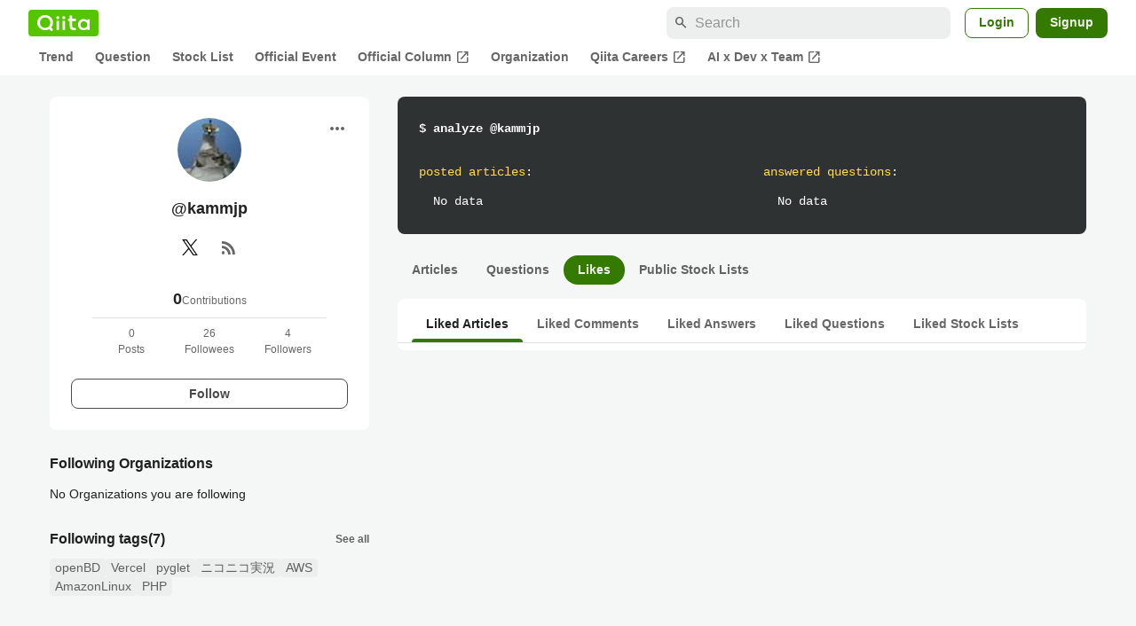

--- FILE ---
content_type: text/html; charset=utf-8
request_url: https://qiita.com/kammjp/likes
body_size: 13100
content:
<!DOCTYPE html><html lang="ja"><head><meta charset="utf-8" /><title>Articles liked by kammjp - Qiita</title><meta content="記事投稿数: 0 Contribution: 0 フォロワー数: 4" name="description" /><meta content="width=device-width,initial-scale=1,shrink-to-fit=no,viewport-fit=cover" name="viewport" /><meta content="#ffffff" name="theme-color" /><meta content="XWpkTG32-_C4joZoJ_UsmDUi-zaH-hcrjF6ZC_FoFbk" name="google-site-verification" /><meta content="telephone=no" name="format-detection" /><link rel="canonical" href="https://qiita.com/kammjp/likes" /><meta content="noindex, nofollow" name="robots" /><link href="/manifest.json" rel="manifest" /><link href="/opensearch.xml" rel="search" title="Qiita" type="application/opensearchdescription+xml" /><link as="script" href="https://www.googletagservices.com/tag/js/gpt.js" rel="preload" /><link href="https://securepubads.g.doubleclick.net" rel="preconnect" /><script async="" src="https://www.googletagservices.com/tag/js/gpt.js"></script><link as="script" href="https://fam.adingo.jp/bid-strap/qiita/pb.js" rel="preload" /><script async="" src="https://fam.adingo.jp/bid-strap/qiita/pb.js"></script><script>var bsttag = window.bsttag || {cmd: []};
bsttag.failSafeTimeout = 3000;
bsttag.launchAuction = function (slots) {
  var hbm = {};
  bsttag.cmd.push(function(cmd) {
    hbm = cmd.requestBids({adUnits: slots});
  });

  setTimeout(function () {
    if (hbm.isRequestSent) {
      return;
    }
    hbm.isRequestSent = true;
    googletag.cmd.push(function() {
      googletag.pubads().refresh(slots);
    });
  }, bsttag.failSafeTimeout);
};</script><meta name="csrf-param" content="authenticity_token" />
<meta name="csrf-token" content="FiDMt3w_oJgtnAUZVfxH4MXLvub0pb7jYjfwsgRUcDM9VpDugt6OWrQ6AtELFhh7-OLtfI4epxfR9Ot3yAKhqw" /><link rel="icon" type="image/x-icon" href="https://cdn.qiita.com/assets/favicons/public/production-c620d3e403342b1022967ba5e3db1aaa.ico" /><link rel="apple-touch-icon" type="image/png" href="https://cdn.qiita.com/assets/favicons/public/apple-touch-icon-ec5ba42a24ae923f16825592efdc356f.png" /><link rel="stylesheet" href="https://cdn.qiita.com/assets/public/style-ff0dfefac6a8c405e55bfe3f37862d3a.min.css" media="all" /><link rel="stylesheet" href="https://fonts.googleapis.com/css2?family=Material+Symbols+Outlined:opsz,wght,FILL,GRAD@24,500,0..1,-25..0" media="all" /><script src="https://cdn.qiita.com/assets/public/v3-bundle-380b2e4134645a76.min.js" defer="defer"></script><meta name="twitter:card" content="summary_large_image"><meta content="@Qiita" name="twitter:site" /><meta property="og:type" content="article"><meta property="og:title" content="@Articles liked by kammjp - Qiita"><meta property="og:image" content="https://cdn.qiita.com/assets/qiita-ogp-3b6fcfdd74755a85107071ffc3155898.png"><meta property="og:description" content=""><meta content="https://qiita.com/kammjp/likes" property="og:url" /><meta content="Qiita" property="og:site_name" /><meta content="564524038" property="fb:admins" /><link rel="alternate" type="application/atom+xml" title="Atom Feed" href="https://qiita.com/kammjp/feed" /><style data-emotion="style-global m7rwj7">.style-m7rwj7{-webkit-align-items:start;-webkit-box-align:start;-ms-flex-align:start;align-items:start;display:grid;gap:32px;grid-template-columns:minmax(250px, 360px) minmax(450px, 1fr);margin:24px auto 0;max-width:1200px;padding:0 16px;width:100%;word-break:break-all;}@media (max-width: 769px){.style-m7rwj7{gap:24px;grid-template-columns:1fr;margin:16px auto 0;}}</style><style data-emotion="style-global x9e6ck">.style-x9e6ck{width:100%;display:grid;gap:24px;}@media (max-width: 769px){.style-x9e6ck{width:100%;max-width:100%;margin:0;padding:0;}}</style><style data-emotion="style-global y3rr1o">.style-y3rr1o{background:var(--color-surface);border-radius:8px;padding:24px;position:relative;width:100%;word-break:break-all;}</style><style data-emotion="style-global v2p563">.style-v2p563{display:inline-block;-webkit-flex-shrink:0;-ms-flex-negative:0;flex-shrink:0;font-size:24px;height:24px;overflow:hidden;width:24px;}</style><style data-emotion="style-global 1m5be6d">.style-1m5be6d{-webkit-align-items:center;-webkit-box-align:center;-ms-flex-align:center;align-items:center;display:-webkit-box;display:-webkit-flex;display:-ms-flexbox;display:flex;-webkit-flex-direction:column;-ms-flex-direction:column;flex-direction:column;-webkit-box-pack:center;-ms-flex-pack:center;-webkit-justify-content:center;justify-content:center;}</style><style data-emotion="style-global 1jy4oqq">.style-1jy4oqq{border-radius:50%;-webkit-flex-shrink:0;-ms-flex-negative:0;flex-shrink:0;overflow:hidden;position:relative;width:72px;height:72px;}.style-1jy4oqq::before{background-color:var(--color-gray0);border-radius:50%;content:"";height:71px;left:50%;position:absolute;top:50%;-webkit-transform:translate(-50%, -50%);-moz-transform:translate(-50%, -50%);-ms-transform:translate(-50%, -50%);transform:translate(-50%, -50%);width:71px;}</style><style data-emotion="style-global nr0z5m">.style-nr0z5m{display:block;height:72px;object-fit:contain;position:relative;width:72px;}</style><style data-emotion="style-global s8ei2s">.style-s8ei2s{color:var(--color-highEmphasis);font-size:var(--font-size-subhead-2);font-weight:600;line-height:1.6;margin-top:16px;}</style><style data-emotion="style-global nqy5i5">.style-nqy5i5{-webkit-align-items:center;-webkit-box-align:center;-ms-flex-align:center;align-items:center;display:-webkit-box;display:-webkit-flex;display:-ms-flexbox;display:flex;-webkit-box-pack:center;-ms-flex-pack:center;-webkit-justify-content:center;justify-content:center;margin-top:8px;}</style><style data-emotion="style-global tecdps">.style-tecdps{border-radius:50%;display:-webkit-box;display:-webkit-flex;display:-ms-flexbox;display:flex;padding:12px;}.style-tecdps:active{background-color:var(--color-surfaceVariant);}@media (hover: hover) and (pointer: fine){.style-tecdps:hover{background-color:var(--color-surfaceVariant);}}</style><style data-emotion="style-global 1b1cd5z">.style-1b1cd5z{height:20px;fill:var(--color-twitter);width:20px;}</style><style data-emotion="style-global 16qftz4">.style-16qftz4{display:inline-block;-webkit-flex-shrink:0;-ms-flex-negative:0;flex-shrink:0;font-size:20px;height:20px;overflow:hidden;width:20px;color:var(--color-mediumEmphasis);}</style><style data-emotion="style-global oxylxi">.style-oxylxi{-webkit-align-items:center;-webkit-box-align:center;-ms-flex-align:center;align-items:center;display:-webkit-box;display:-webkit-flex;display:-ms-flexbox;display:flex;-webkit-flex-direction:column;-ms-flex-direction:column;flex-direction:column;margin-top:24px;padding:0 24px;width:100%;}</style><style data-emotion="style-global whort5">.style-whort5{-webkit-align-items:baseline;-webkit-box-align:baseline;-ms-flex-align:baseline;align-items:baseline;color:var(--color-highEmphasis);display:-webkit-box;display:-webkit-flex;display:-ms-flexbox;display:flex;gap:4px;}.style-whort5:active{-webkit-text-decoration:underline;text-decoration:underline;}@media (hover: hover) and (pointer: fine){.style-whort5:hover{-webkit-text-decoration:underline;text-decoration:underline;}}</style><style data-emotion="style-global 1snuvpu">.style-1snuvpu{font-size:var(--font-size-subhead-2);font-weight:600;line-height:1.4;}</style><style data-emotion="style-global 1hpkjug">.style-1hpkjug{color:var(--color-mediumEmphasis);font-size:var(--font-size-body-3);line-height:1.5;}</style><style data-emotion="style-global 80q3hi">.style-80q3hi{-webkit-align-items:center;-webkit-box-align:center;-ms-flex-align:center;align-items:center;border-top:1px solid var(--color-divider);display:-webkit-box;display:-webkit-flex;display:-ms-flexbox;display:flex;margin-top:8px;padding-top:8px;width:100%;}</style><style data-emotion="style-global 1ljjbul">.style-1ljjbul{color:var(--color-mediumEmphasis);font-size:var(--font-size-body-3);line-height:1.5;text-align:center;width:calc(100% / 3);}</style><style data-emotion="style-global 3rmoy5">.style-3rmoy5{border-radius:8px;cursor:pointer;display:inline-block;-webkit-flex-shrink:0;-ms-flex-negative:0;flex-shrink:0;font-size:var(--font-size-body-2);font-weight:600;line-height:var(--line-height-body);min-height:34px;min-width:106px;text-align:center;-webkit-transition:.1s ease-out;transition:.1s ease-out;transition-property:background-color,border-color;-webkit-user-select:none;-moz-user-select:none;-ms-user-select:none;user-select:none;vertical-align:middle;white-space:nowrap;background-color:var(--color-surface);border:1px solid var(--color-grayBorder);color:var(--color-grayText);padding:3px 15px;margin-top:24px;width:100%;}</style><style data-emotion="style-global 1u0hf0k">.style-1u0hf0k{-webkit-align-items:center;-webkit-box-align:center;-ms-flex-align:center;align-items:center;display:-webkit-box;display:-webkit-flex;display:-ms-flexbox;display:flex;gap:8px;-webkit-box-pack:justify;-webkit-justify-content:space-between;justify-content:space-between;}</style><style data-emotion="style-global vbtr99">.style-vbtr99{color:var(--color-highEmphasis);font-size:var(--font-size-body-1);font-weight:600;}</style><style data-emotion="style-global 12rvrc0">.style-12rvrc0{color:var(--color-highEmphasis);font-size:var(--font-size-body-2);margin-top:8px;}</style><style data-emotion="style-global 1qmgvb5">.style-1qmgvb5{color:var(--color-mediumEmphasis);font-size:var(--font-size-body-3);font-weight:600;}</style><style data-emotion="style-global o3sgs5">.style-o3sgs5{display:-webkit-box;display:-webkit-flex;display:-ms-flexbox;display:flex;-webkit-box-flex-wrap:wrap;-webkit-flex-wrap:wrap;-ms-flex-wrap:wrap;flex-wrap:wrap;gap:4px;margin-top:8px;}.style-o3sgs5::after{content:"";line-height:var(--line-height-body-dense);}</style><style data-emotion="style-global 1ieqix9">.style-1ieqix9{background-color:var(--color-surfaceVariant);border-radius:4px;color:var(--color-mediumEmphasis);font-size:var(--font-size-body-2);line-height:var(--line-height-body-dense);padding:0 6px;}.style-1ieqix9:active{background-color:var(--color-gray30);-webkit-text-decoration:none;text-decoration:none;}@media (hover: hover) and (pointer: fine){.style-1ieqix9:hover{background-color:var(--color-gray30);-webkit-text-decoration:none;text-decoration:none;}}</style><style data-emotion="style-global 1uhsie3">.style-1uhsie3{background-color:var(--color-gray100);border-radius:8px;color:var(--color-gray0);display:-webkit-box;display:-webkit-flex;display:-ms-flexbox;display:flex;-webkit-flex-direction:column;-ms-flex-direction:column;flex-direction:column;font-family:"SFMono-Regular",Consolas,"Liberation Mono",Menlo,Courier,monospace;font-size:var(--font-size-body-2);padding:24px;}</style><style data-emotion="style-global 1vg6q84">.style-1vg6q84{font-weight:700;}</style><style data-emotion="style-global 19b1h4s">.style-19b1h4s{display:grid;gap:48px;grid-template-columns:repeat(2, calc((100% - 48px) / 2));margin-top:24px;}@media (max-width: 479px){.style-19b1h4s{gap:24px;grid-template-columns:1fr;}}</style><style data-emotion="style-global dbbqgx">.style-dbbqgx{color:var(--color-yellow40);}.style-dbbqgx span{color:var(--color-gray0);}</style><style data-emotion="style-global 4wfmjh">.style-4wfmjh{margin-top:8px;padding-left:16px;}</style><style data-emotion="style-global acjjku">.style-acjjku{scroll-margin-top:8px;}</style><style data-emotion="style-global 22pe9i">.style-22pe9i{-webkit-align-items:center;-webkit-box-align:center;-ms-flex-align:center;align-items:center;display:-webkit-box;display:-webkit-flex;display:-ms-flexbox;display:flex;-webkit-box-flex-wrap:wrap;-webkit-flex-wrap:wrap;-ms-flex-wrap:wrap;flex-wrap:wrap;gap:16px;-webkit-box-pack:justify;-webkit-justify-content:space-between;justify-content:space-between;}</style><style data-emotion="style-global w71h9n">.style-w71h9n{display:-webkit-box;display:-webkit-flex;display:-ms-flexbox;display:flex;overflow-x:auto;scrollbar-width:thin;scrollbar-color:var(--scrollbar-color-scrollbarThumb) transparent;}.style-w71h9n::-webkit-scrollbar{height:8px;}.style-w71h9n::-webkit-scrollbar-track{background:transparent;}.style-w71h9n::-webkit-scrollbar-thumb{background:var(--scrollbar-color-scrollbarThumb);border-radius:4px;}</style><style data-emotion="style-global 131r831">.style-131r831{background-color:transparent;border-radius:24px;color:var(--color-mediumEmphasis);-webkit-flex-shrink:0;-ms-flex-negative:0;flex-shrink:0;font-size:var(--font-size-body-2);font-weight:600;padding:4px 16px;}.style-131r831:hover,.style-131r831:active{-webkit-text-decoration:none;text-decoration:none;}.style-131r831:active{background-color:var(--color-surfaceVariant);color:var(--color-mediumEmphasis);}@media (hover: hover) and (pointer: fine){.style-131r831:hover{background-color:var(--color-surfaceVariant);color:var(--color-mediumEmphasis);}}</style><style data-emotion="style-global 119ux2j">.style-119ux2j{background-color:var(--color-greenContainer);border-radius:24px;color:var(--color-onContainerText);-webkit-flex-shrink:0;-ms-flex-negative:0;flex-shrink:0;font-size:var(--font-size-body-2);font-weight:600;padding:4px 16px;}.style-119ux2j:hover,.style-119ux2j:active{-webkit-text-decoration:none;text-decoration:none;}.style-119ux2j:active{background-color:var(--color-greenContainer);color:var(--color-onContainerText);}@media (hover: hover) and (pointer: fine){.style-119ux2j:hover{background-color:var(--color-greenContainer);color:var(--color-onContainerText);}}</style><style data-emotion="style-global 1cf27l9">.style-1cf27l9{background-color:var(--color-surface);border-radius:8px;margin-top:16px;padding:8px 0;}</style><style data-emotion="style-global 1bk9n1v">.style-1bk9n1v{border-bottom:1px solid var(--color-divider);display:-webkit-box;display:-webkit-flex;display:-ms-flexbox;display:flex;overflow-x:auto;padding:0 16px;scrollbar-width:thin;scrollbar-color:var(--scrollbar-color-scrollbarThumb) transparent;}.style-1bk9n1v::-webkit-scrollbar{height:8px;}.style-1bk9n1v::-webkit-scrollbar-track{background:transparent;}.style-1bk9n1v::-webkit-scrollbar-thumb{background:var(--scrollbar-color-scrollbarThumb);border-radius:4px;}</style><style data-emotion="style-global 86izkk">.style-86izkk{-webkit-flex-shrink:0;-ms-flex-negative:0;flex-shrink:0;color:var(--color-highEmphasis);font-size:var(--font-size-body-2);font-weight:600;padding:8px 16px;position:relative;text-align:center;}.style-86izkk:hover,.style-86izkk:active{-webkit-text-decoration:none;text-decoration:none;}.style-86izkk:active{color:var(--color-highEmphasis);}@media (hover: hover) and (pointer: fine){.style-86izkk:hover{color:var(--color-highEmphasis);}}.style-86izkk:after{border-radius:4px 4px 0 0;background-color:var(--color-greenContainer);bottom:0;content:"";height:4px;left:0;position:absolute;right:0;}</style><style data-emotion="style-global 8trra4">.style-8trra4{-webkit-flex-shrink:0;-ms-flex-negative:0;flex-shrink:0;color:var(--color-mediumEmphasis);font-size:var(--font-size-body-2);font-weight:600;padding:8px 16px;position:relative;text-align:center;}.style-8trra4:hover,.style-8trra4:active{-webkit-text-decoration:none;text-decoration:none;}.style-8trra4:active{color:var(--color-highEmphasis);}@media (hover: hover) and (pointer: fine){.style-8trra4:hover{color:var(--color-highEmphasis);}}</style><style data-emotion="style jbbmo6 bm9z7z">.style-jbbmo6{position:absolute;top:16px;right:16px;}.style-bm9z7z{background:transparent;color:var(--color-mediumEmphasis);padding:8px;display:grid;place-items:center;}.style-bm9z7z:hover{color:var(--color-highEmphasis);}</style><style data-emotion="style-global 1736035">.style-1736035{display:-webkit-box;display:-webkit-flex;display:-ms-flexbox;display:flex;font-size:var(--font-size-body-2);font-weight:600;list-style:none;max-width:1656px;overflow-x:auto;padding:0 32px;width:100%;scrollbar-width:thin;scrollbar-color:var(--scrollbar-color-scrollbarThumb) transparent;}.style-1736035::-webkit-scrollbar{height:8px;}.style-1736035::-webkit-scrollbar-track{background:transparent;}.style-1736035::-webkit-scrollbar-thumb{background:var(--scrollbar-color-scrollbarThumb);border-radius:4px;}@media (max-width: 769px){.style-1736035{padding:0 16px;}}</style><style data-emotion="style-global 1cnt4b8">.style-1cnt4b8{background-color:var(--color-surface);}</style><style data-emotion="style-global ymuwam">.style-ymuwam{-webkit-align-items:center;-webkit-box-align:center;-ms-flex-align:center;align-items:center;display:-webkit-box;display:-webkit-flex;display:-ms-flexbox;display:flex;-webkit-box-pack:justify;-webkit-justify-content:space-between;justify-content:space-between;margin:auto;max-width:1656px;padding:8px 32px 0;width:100%;}@media (max-width: 769px){.style-ymuwam{padding:8px 16px 0;}}</style><style data-emotion="style-global fv3lde">.style-fv3lde{-webkit-align-items:center;-webkit-box-align:center;-ms-flex-align:center;align-items:center;display:-webkit-box;display:-webkit-flex;display:-ms-flexbox;display:flex;}</style><style data-emotion="style-global 1etvg7j">.style-1etvg7j{background-color:var(--color-qiitaGreen);display:-webkit-box;display:-webkit-flex;display:-ms-flexbox;display:flex;padding:6px 10px;border-radius:4px;}.style-1etvg7j >svg{fill:var(--color-gray0);height:18px;}</style><style data-emotion="style-global 68a7fl">.style-68a7fl{margin-right:12px;position:relative;width:320px;}@media (max-width: 991px){.style-68a7fl{display:none;}}</style><style data-emotion="style-global 18lpml7">.style-18lpml7{display:inline-block;-webkit-flex-shrink:0;-ms-flex-negative:0;flex-shrink:0;font-size:16px;height:16px;overflow:hidden;width:16px;color:var(--color-mediumEmphasis);left:8px;position:absolute;top:50%;-webkit-transform:translateY(-50%);-moz-transform:translateY(-50%);-ms-transform:translateY(-50%);transform:translateY(-50%);}</style><style data-emotion="style-global 1gmi769">.style-1gmi769{background-color:var(--color-surfaceVariant);border:none;border-radius:8px;color:var(--color-highEmphasis);font-size:var(--font-size-body-1);line-height:var(--line-height-body);padding:4px 8px 4px 32px;width:100%;}.style-1gmi769::-webkit-input-placeholder{color:var(--color-disabled);}.style-1gmi769::-moz-placeholder{color:var(--color-disabled);}.style-1gmi769:-ms-input-placeholder{color:var(--color-disabled);}.style-1gmi769::placeholder{color:var(--color-disabled);}.style-1gmi769::-webkit-search-cancel-button{-webkit-appearance:none;}</style><style data-emotion="style-global 17ja8a3">.style-17ja8a3{display:none;}@media (max-width: 991px){.style-17ja8a3{-webkit-align-items:center;-webkit-box-align:center;-ms-flex-align:center;align-items:center;background-color:inherit;color:var(--color-mediumEmphasis);display:-webkit-box;display:-webkit-flex;display:-ms-flexbox;display:flex;font-size:var(--font-size-body-1);-webkit-box-pack:center;-ms-flex-pack:center;-webkit-justify-content:center;justify-content:center;padding:10px;}}.style-17ja8a3:active{color:var(--color-highEmphasis);}@media (hover: hover) and (pointer: fine){.style-17ja8a3:hover{color:var(--color-highEmphasis);}}</style><style data-emotion="style-global v2p563">.style-v2p563{display:inline-block;-webkit-flex-shrink:0;-ms-flex-negative:0;flex-shrink:0;font-size:24px;height:24px;overflow:hidden;width:24px;}</style><style data-emotion="style-global 1afofdy">.style-1afofdy{-webkit-transform:scale(0,0);-moz-transform:scale(0,0);-ms-transform:scale(0,0);transform:scale(0,0);position:absolute;}</style><style data-emotion="style-global 1sn73cs">.style-1sn73cs{border-radius:8px;box-sizing:border-box;display:inline-block;-webkit-flex-shrink:0;-ms-flex-negative:0;flex-shrink:0;font-size:14px;font-weight:600;line-height:1.8;min-height:34px;min-width:64px;opacity:1;pointer-events:auto;text-align:center;-webkit-user-select:none;-moz-user-select:none;-ms-user-select:none;user-select:none;vertical-align:middle;white-space:nowrap;-webkit-transition:.1s ease-out;transition:.1s ease-out;transition-property:background-color,border-color;background-color:var(--color-surface);border:1px solid var(--color-greenBorder);color:var(--color-greenText);padding:3px 15px;margin-left:4px;}.style-1sn73cs:hover{-webkit-text-decoration:none;text-decoration:none;}.style-1sn73cs:active{background-color:var(--color-background);}@media (hover: hover) and (pointer: fine){.style-1sn73cs:hover{background-color:var(--color-background);}}</style><style data-emotion="style-global 1r635es">.style-1r635es{border-radius:8px;box-sizing:border-box;display:inline-block;-webkit-flex-shrink:0;-ms-flex-negative:0;flex-shrink:0;font-size:14px;font-weight:600;line-height:1.8;min-height:34px;min-width:64px;opacity:1;pointer-events:auto;text-align:center;-webkit-user-select:none;-moz-user-select:none;-ms-user-select:none;user-select:none;vertical-align:middle;white-space:nowrap;-webkit-transition:.1s ease-out;transition:.1s ease-out;transition-property:background-color,border-color;background-color:var(--color-greenContainer);color:var(--color-onContainerText);padding:4px 16px;margin-left:8px;}.style-1r635es:hover{-webkit-text-decoration:none;text-decoration:none;}.style-1r635es:active{background-color:var(--color-greenContainerDim);}@media (hover: hover) and (pointer: fine){.style-1r635es:hover{background-color:var(--color-greenContainerDim);}}</style><style data-emotion="style-global o5vjsc">.style-o5vjsc{display:none;margin:8px auto 0;width:calc(100vw - 32px);position:relative;}</style><style data-emotion="style-global 1l4w6pd">.style-1l4w6pd{display:-webkit-box;display:-webkit-flex;display:-ms-flexbox;display:flex;-webkit-box-pack:center;-ms-flex-pack:center;-webkit-justify-content:center;justify-content:center;}</style><style data-emotion="style-global yqetlk">.style-yqetlk{-webkit-align-items:center;-webkit-box-align:center;-ms-flex-align:center;align-items:center;color:var(--color-mediumEmphasis);display:-webkit-box;display:-webkit-flex;display:-ms-flexbox;display:flex;gap:2px;position:relative;white-space:nowrap;padding:4px 12px;margin:4px 0;}.style-yqetlk:hover{background-color:var(--color-surfaceVariant);border-radius:4px;color:var(--color-highEmphasis);-webkit-text-decoration:none;text-decoration:none;}</style><style data-emotion="style-global 1o3zxqp">.style-1o3zxqp{display:inline-block;-webkit-flex-shrink:0;-ms-flex-negative:0;flex-shrink:0;font-size:16px;height:16px;overflow:hidden;width:16px;margin-left:4px;}</style><style data-emotion="style "></style><style data-emotion="style "></style><style data-emotion="style-global 1geho0x">.style-1geho0x{color:var(--color-gray0);background-color:var(--color-gray90);display:grid;grid-template-columns:minmax(0, 1592px);-webkit-box-pack:center;-ms-flex-pack:center;-webkit-justify-content:center;justify-content:center;margin-top:64px;padding:48px 32px;width:100%;}@media (max-width: 991px){.style-1geho0x{padding-inline:16px;}}</style><style data-emotion="style-global 1vesoht">.style-1vesoht{display:-webkit-box;display:-webkit-flex;display:-ms-flexbox;display:flex;-webkit-box-pack:justify;-webkit-justify-content:space-between;justify-content:space-between;}@media (max-width: 1199px){.style-1vesoht{-webkit-flex-direction:column;-ms-flex-direction:column;flex-direction:column;}}</style><style data-emotion="style-global 1xygyrj">.style-1xygyrj{display:-webkit-box;display:-webkit-flex;display:-ms-flexbox;display:flex;-webkit-flex-direction:column;-ms-flex-direction:column;flex-direction:column;-webkit-flex-shrink:0;-ms-flex-negative:0;flex-shrink:0;-webkit-box-pack:justify;-webkit-justify-content:space-between;justify-content:space-between;margin-right:48px;}</style><style data-emotion="style-global j7qwjs">.style-j7qwjs{display:-webkit-box;display:-webkit-flex;display:-ms-flexbox;display:flex;-webkit-flex-direction:column;-ms-flex-direction:column;flex-direction:column;}</style><style data-emotion="style-global 1g0k1wk">.style-1g0k1wk{fill:var(--color-gray0);}</style><style data-emotion="style-global 754ift">.style-754ift{font-size:var(--font-size-body-2);margin-top:16px;}</style><style data-emotion="style-global 120vwzo">.style-120vwzo{font-size:var(--font-size-body-3);}@media (max-width: 1199px){.style-120vwzo{margin-top:24px;}}</style><style data-emotion="style-global 15fzge">.style-15fzge{margin-left:4px;}</style><style data-emotion="style-global 16bbk6m">.style-16bbk6m{display:-webkit-box;display:-webkit-flex;display:-ms-flexbox;display:flex;-webkit-box-flex-wrap:wrap;-webkit-flex-wrap:wrap;-ms-flex-wrap:wrap;flex-wrap:wrap;gap:48px;}@media (max-width: 1199px){.style-16bbk6m{gap:32px;margin-top:48px;}}@media (max-width: 769px){.style-16bbk6m{gap:24px;}}@media (max-width: 479px){.style-16bbk6m{-webkit-box-pack:justify;-webkit-justify-content:space-between;justify-content:space-between;}}</style><style data-emotion="style-global u4ybgy">.style-u4ybgy{width:160px;}</style><style data-emotion="style-global 35ezg3">.style-35ezg3{font-weight:600;}</style><style data-emotion="style-global 1fhgjcy">.style-1fhgjcy{margin-top:4px;}</style><style data-emotion="style-global ah54os">.style-ah54os{-webkit-align-items:center;-webkit-box-align:center;-ms-flex-align:center;align-items:center;color:var(--color-gray0);display:-webkit-box;display:-webkit-flex;display:-ms-flexbox;display:flex;font-size:var(--font-size-body-2);padding-top:4px;padding-bottom:4px;}</style><style data-emotion="style-global ox3ag9">.style-ox3ag9{height:14px;fill:currentColor;width:14px;}</style><style data-emotion="style "></style><link as="style" crossorigin="anonymous" href="https://cdnjs.cloudflare.com/ajax/libs/font-awesome/4.7.0/css/font-awesome.min.css" integrity="sha512-SfTiTlX6kk+qitfevl/7LibUOeJWlt9rbyDn92a1DqWOw9vWG2MFoays0sgObmWazO5BQPiFucnnEAjpAB+/Sw==" onload="this.onload=null;this.rel=&#39;stylesheet&#39;" referrerpolicy="no-referrer" rel="preload" /><noscript><link crossorigin="anonymous" href="https://cdnjs.cloudflare.com/ajax/libs/font-awesome/4.7.0/css/font-awesome.min.css" integrity="sha512-SfTiTlX6kk+qitfevl/7LibUOeJWlt9rbyDn92a1DqWOw9vWG2MFoays0sgObmWazO5BQPiFucnnEAjpAB+/Sw==" referrerpolicy="no-referrer" rel="stylesheet" /></noscript></head><body><div class="allWrapper"><div id="GlobalHeader-react-component-967334b3-4e26-4047-b41f-43358b7206d6"><div id="GlobalHeader" class="style-1cnt4b8"><header><div class="style-ymuwam"><div class="style-fv3lde"><a href="/" aria-label="Qiita" class="style-1etvg7j"><svg viewBox="0 0 426.57 130" aria-hidden="true"><circle cx="167.08" cy="21.4" r="12.28"></circle><path d="M250.81 29.66h23.48v18.9h-23.48z"></path><path d="M300.76 105.26a22.23 22.23 0 01-6.26-.86 12.68 12.68 0 01-5.17-3 14.41 14.41 0 01-3.56-5.76 28 28 0 01-1.3-9.22V48.56h29.61v-18.9h-29.52V3.29h-20.17v83.34q0 11.16 2.83 18.27a27.71 27.71 0 007.7 11.2 26.86 26.86 0 0011.43 5.62 47.56 47.56 0 0012.34 1.53h15.16v-18zM0 61.7a58.6 58.6 0 015-24.21A62.26 62.26 0 0118.73 17.9 63.72 63.72 0 0139 4.78 64.93 64.93 0 0164 0a65 65 0 0124.85 4.78 64.24 64.24 0 0120.38 13.12A62 62 0 01123 37.49a58.6 58.6 0 015 24.21 58.34 58.34 0 01-4 21.46 62.8 62.8 0 01-10.91 18.16l11.1 11.1a10.3 10.3 0 010 14.52 10.29 10.29 0 01-14.64 0l-12.22-12.41a65 65 0 01-15.78 6.65 66.32 66.32 0 01-17.55 2.3 64.63 64.63 0 01-45.23-18A62.82 62.82 0 015 85.81 58.3 58.3 0 010 61.7zm21.64.08a43.13 43.13 0 0012.42 30.63 42.23 42.23 0 0013.43 9.09A41.31 41.31 0 0064 104.8a42 42 0 0030-12.39 42.37 42.37 0 009-13.64 43.43 43.43 0 003.3-17 43.77 43.77 0 00-3.3-17A41.7 41.7 0 0080.55 22 41.78 41.78 0 0064 18.68 41.31 41.31 0 0047.49 22a42.37 42.37 0 00-13.43 9.08 43.37 43.37 0 00-12.42 30.7zM331.89 78a47.59 47.59 0 013.3-17.73 43.22 43.22 0 019.34-14.47A44.25 44.25 0 01359 36a47.82 47.82 0 0118.81-3.58 42.72 42.72 0 019.26 1 46.5 46.5 0 018.22 2.58 40 40 0 017 3.84 44.39 44.39 0 015.71 4.63l1.22-9.47h17.35v85.83h-17.35l-1.17-9.42a42.54 42.54 0 01-5.84 4.67 43.11 43.11 0 01-7 3.79 44.86 44.86 0 01-8.17 2.59 43 43 0 01-9.22 1A47.94 47.94 0 01359 119.9a43.3 43.3 0 01-14.47-9.71 44.17 44.17 0 01-9.34-14.47 47 47 0 01-3.3-17.72zm20.27-.08a29.16 29.16 0 002.17 11.34 27 27 0 005.92 8.88 26.69 26.69 0 008.76 5.76 29.19 29.19 0 0021.44 0 26.11 26.11 0 008.72-5.76 27.57 27.57 0 005.88-8.84 29 29 0 002.16-11.38 28.62 28.62 0 00-2.16-11.22 26.57 26.57 0 00-5.93-8.8 27.68 27.68 0 00-19.51-7.9 28.29 28.29 0 00-10.77 2.05 26.19 26.19 0 00-8.71 5.75 27.08 27.08 0 00-5.84 8.8 28.94 28.94 0 00-2.13 11.31zm-194.97-30.5h19.78v73.54h-19.78zm49.25 0h19.78v73.54h-19.78z"></path><circle cx="216.33" cy="21.4" r="12.28"></circle></svg></a></div><div class="style-fv3lde"><form action="/search" method="get" role="search" aria-label="Search" class="style-68a7fl"><span class="material-symbols-outlined style-18lpml7" aria-hidden="true">search</span><input type="search" autoComplete="off" placeholder="Search" name="q" required="" class="style-1gmi769" value=""/></form><button class="style-17ja8a3"><span class="material-symbols-outlined style-v2p563" aria-hidden="true">search</span><span class="style-1afofdy">Search</span></button><a href="/login?callback_action=login_or_signup&amp;redirect_to=%2Fkammjp%2Flikes&amp;realm=qiita" rel="nofollow" class="style-1sn73cs">Login</a><a href="/signup?callback_action=login_or_signup&amp;redirect_to=%2Fkammjp%2Flikes&amp;realm=qiita" rel="nofollow" class="style-1r635es">Signup</a></div></div><form action="/search" method="get" role="search" aria-label="Search" class="style-o5vjsc"><span class="material-symbols-outlined style-18lpml7" aria-hidden="true">search</span><input type="text" autoComplete="off" placeholder="Search" name="q" required="" class="style-1gmi769" value=""/></form></header><nav aria-label="Global" class="style-1l4w6pd"><ol class="style-1736035"><li><a href="/" class="style-yqetlk">Trend</a></li><li><a href="/question-feed" class="style-yqetlk">Question</a></li><li><a href="/stock-feed" class="style-yqetlk">Stock List</a></li><li><a href="/official-events" class="style-yqetlk">Official Event</a></li><li><a href="/official-columns" target="_blank" class="style-yqetlk">Official Column<span class="material-symbols-outlined style-1o3zxqp" aria-hidden="true">open_in_new</span></a></li><li><a href="/organizations" class="style-yqetlk">Organization</a></li><li><a href="https://careers.qiita.com" target="_blank" class="style-yqetlk">Qiita Careers<span class="material-symbols-outlined style-1o3zxqp" aria-hidden="true">open_in_new</span></a></li><li><a href="/official-campaigns/ai-dev-team" target="_blank" class="style-yqetlk">AI x Dev x Team<span class="material-symbols-outlined style-1o3zxqp" aria-hidden="true">open_in_new</span></a></li></ol></nav></div></div>
      <script type="application/json" class="js-react-on-rails-component" data-component-name="GlobalHeader" data-dom-id="GlobalHeader-react-component-967334b3-4e26-4047-b41f-43358b7206d6">{"isHideGlobalNavigation":false}</script>
      
<div id="AlertMessage-react-component-48f32f12-7889-44ea-8235-c0afc516789c"></div>
      <script type="application/json" class="js-react-on-rails-component" data-component-name="AlertMessage" data-dom-id="AlertMessage-react-component-48f32f12-7889-44ea-8235-c0afc516789c">{"isShowTfaDownloadAlert":null}</script>
      
<div class="mainWrapper"><script type="application/json" id="js-react-on-rails-context">{"railsEnv":"production","inMailer":false,"i18nLocale":"en","i18nDefaultLocale":"en","rorVersion":"13.4.0","rorPro":false,"href":"https://qiita.com/kammjp/likes","location":"/kammjp/likes","scheme":"https","host":"qiita.com","port":null,"pathname":"/kammjp/likes","search":null,"httpAcceptLanguage":null,"actionPath":"public/users#show","settings":{"analyticsTrackingId":"G-KEVS5DBRVN","tagManagerId":"GTM-W9W5TX4","assetsMap":{},"csrfToken":"a38R3kzxe3sF1lP8IfgobFXRNDpwTnRiSOhJfbYH77JACU2HshBVuZxwVDR_Enf3aPhnoAr1bZb7K1K4elE-Kg","locale":"en","pushOne":{"accessToken":"4bc4bb057a0601d388a7b9e499ca2307e9eb4fc172804e310c59e511d7cac356","dialogImageUrl":"//cdn.qiita.com/assets/public/push_notification/image-qiitan-572179a3bbde375850422ea48b2b6272.png"},"textlint":{"workerUrl":"//cdn.qiita.com/assets/public/textlint-worker-1c81fff50f9daa9b30a07646954d3cdc.min.js"},"datetimeParam":null},"additionalParams":{"query_parameters":{},"path_parameters":{"selected_item_list":"like_article","controller":"public/users","action":"show","id":"kammjp"},"request_id":"682f8b54-9138-4460-8908-cb3c92ee3554","user_id":null},"realms":[{"humanName":"Qiita","isCurrentRealm":true,"isQiita":true,"isQiitaTeam":false,"loggedInUser":null,"teamId":null,"url":"https://qiita.com/"}],"adventCalendar":{"currentMonth":1,"isAdventCalendarBeingHeld":false,"isCalendarCreatable":false,"isLatestHeldYear":true,"isOverallCalendarRegisteringPeriod":false,"isPreRegistering":false,"isRankingBeingHeld":false,"isSubscribable":false,"publicAccessDate":"2025-10-31T00:00:00+09:00","year":2025,"years":[2025,2024,2023,2022,2021,2020,2019,2018,2017,2016,2015,2014,2013,2012,2011]},"currentUser":null,"enabledFeatures":["YearlySummary2025","FindyTeamCampaignPage"],"isLoggedIn":false,"qiitaConference2025Autumn":{"isConference2025AutumnBeingHeld":false,"isConference2025AutumnPublished":true,"isConference2025AutumnOpened":true,"isConference2025AutumnClosed":true,"isConference2025AutumnRegistration":false,"isConference2025AutumnRegistrationClosed":true,"isConference2025AutumnPromotionBegin":true,"isConference2025AutumnBannerDefaultPeriod":false,"isConference2025AutumnBannerTomorrowPeriod":false,"isConference2025AutumnBannerTodayPeriod":false,"isConference2025AutumnBannerDay1EndPeriod":false,"isConference2025AutumnBannerDay2EndPeriod":false},"recaptchaSiteKey":"6LdDE6gpAAAAANCGOJu9_xiI5Z-txJxHCz8uBP8Y","errorIconPath":"//cdn.qiita.com/assets/icons/large/missing-profile-image-828ed5829a93fbb35746a6c0f7c8107e.png","serverSide":false}</script>
<div id="UserMainPage-react-component-858ff98d-0b39-4aa1-97cd-2f16cdfe89c8"><div class="style-m7rwj7"><div class="style-x9e6ck"><div class="style-y3rr1o"><div class="style-jbbmo6"><button aria-haspopup="dialog" aria-expanded="false" aria-controls="DropdownMenu" aria-label="Open menu" class="style-bm9z7z" type="button"><span class="material-symbols-outlined style-v2p563" aria-hidden="true">more_horiz</span></button></div><div class="style-1m5be6d"><div class="style-1jy4oqq"><img alt="" height="72" loading="lazy" src="https://qiita-user-profile-images.imgix.net/https%3A%2F%2Fqiita-image-store.s3.amazonaws.com%2F0%2F23622%2Fprofile-images%2F1473683881?ixlib=rb-4.0.0&amp;auto=compress%2Cformat&amp;lossless=0&amp;w=128&amp;s=46e2b75e765ab0143fe4887b02649177" width="72" class="style-nr0z5m"/></div><h1 class="style-s8ei2s">@kammjp</h1><div class="style-nqy5i5"><a href="https://twitter.com/kammjp" target="_blank" rel="noopener" aria-label="X(Twitter)" class="style-tecdps"><svg class="style-1b1cd5z" viewBox="0 0 20 20" aria-hidden="true"><path d="m11.68 8.62 6.55-7.62h-1.55l-5.69 6.62-4.55-6.62h-5.25l6.88 10.01-6.88 7.99h1.55l6.01-6.99 4.8 6.99h5.24l-7.13-10.38zm-2.13 2.47-.7-1-5.54-7.92h2.39l4.47 6.4.7 1 5.82 8.32h-2.39l-4.75-6.79z"></path></svg></a><a href="/kammjp/feed" target="_blank" rel="noopener" aria-label="RSS" class="style-tecdps"><span class="material-symbols-outlined style-16qftz4" aria-hidden="true">rss_feed</span></a></div></div><div class="style-oxylxi"><a href="/kammjp/contributions" class="style-whort5"><span class="style-1snuvpu">0</span><span class="style-1hpkjug">Contributions</span></a><div class="style-80q3hi"><a href="/kammjp" class="style-1ljjbul">0<br/>Posts</a><a href="/kammjp/following_users" class="style-1ljjbul">26<br/>Followees</a><a href="/kammjp/followers" class="style-1ljjbul">4<br/>Followers</a></div></div><button class="style-3rmoy5">Follow</button></div><div><h2 class="style-1u0hf0k"><span class="style-vbtr99">Following Organizations</span></h2><p class="style-12rvrc0">No Organizations you are following</p></div><div><h2 class="style-1u0hf0k"><span class="style-vbtr99">Following tags<!-- -->(7)</span><a href="/kammjp/following_tags" class="style-1qmgvb5">See all</a></h2><div class="style-o3sgs5"><a href="/tags/openbd" class="style-1ieqix9">openBD</a><a href="/tags/vercel" class="style-1ieqix9">Vercel</a><a href="/tags/pyglet" class="style-1ieqix9">pyglet</a><a href="/tags/%e3%83%8b%e3%82%b3%e3%83%8b%e3%82%b3%e5%ae%9f%e6%b3%81" class="style-1ieqix9">ニコニコ実況</a><a href="/tags/aws" class="style-1ieqix9">AWS</a><a href="/tags/amazonlinux" class="style-1ieqix9">AmazonLinux</a><a href="/tags/php" class="style-1ieqix9">PHP</a></div></div></div><div class="style-x9e6ck"><div class="style-1uhsie3"><h2 class="style-1vg6q84">$ analyze @kammjp</h2><div class="style-19b1h4s"><div><span class="style-dbbqgx">posted articles<span>:</span></span><ul class="style-4wfmjh"><li>No data</li></ul></div><div><span class="style-dbbqgx">answered questions<span>:</span></span><ul class="style-4wfmjh"><li>No data</li></ul></div></div></div><div id="items" class="style-acjjku"><div class="style-22pe9i"><div class="style-w71h9n"><a href="/kammjp#items" class="style-131r831">Articles</a><a href="/kammjp/questions#items" class="style-131r831">Questions</a><a href="/kammjp/likes#items" class="style-119ux2j">Likes</a><a href="/kammjp/stocks#items" class="style-131r831">Public Stock Lists</a></div></div><div class="style-1cf27l9"><div class="style-1bk9n1v"><a href="/kammjp/likes#items" class="style-86izkk">Liked Articles</a><a href="/kammjp/likes/comment#items" class="style-8trra4">Liked Comments</a><a href="/kammjp/likes/answer#items" class="style-8trra4">Liked Answers</a><a href="/kammjp/likes/question#items" class="style-8trra4">Liked Questions</a><a href="/kammjp/likes/stock#items" class="style-8trra4">Liked Stock Lists</a></div></div></div></div></div></div>
      <script type="application/json" class="js-react-on-rails-component" data-component-name="UserMainPage" data-dom-id="UserMainPage-react-component-858ff98d-0b39-4aa1-97cd-2f16cdfe89c8">{"user":{"encryptedId":"BAhJIg9Vc2VyLTIzNjIyBjoGRUY=--2c9bdb4ca9dd0e3aa3afe7325f67d50d5218d37e43fb14564637f8effe308b7f","description":"","email":null,"facebookUrl":null,"followingOrganizationsCount":0,"followersCount":4,"githubLoginName":null,"githubSponsorsUrl":null,"githubUrl":null,"isBlockableByViewer":false,"isBlockedByViewer":false,"isBlockingViewer":false,"isFollowableByViewer":true,"isFollowedByViewer":false,"isFollowingViewer":false,"isMuteableByViewer":false,"isMutedByViewer":false,"isViewer":false,"linkedinUrl":null,"location":null,"name":"","contribution":0,"organization":null,"profileImageUrl":"https://qiita-user-profile-images.imgix.net/https%3A%2F%2Fqiita-image-store.s3.amazonaws.com%2F0%2F23622%2Fprofile-images%2F1473683881?ixlib=rb-4.0.0\u0026auto=compress%2Cformat\u0026lossless=0\u0026w=128\u0026s=46e2b75e765ab0143fe4887b02649177","profileImageUrlW48":"https://qiita-user-profile-images.imgix.net/https%3A%2F%2Fqiita-image-store.s3.amazonaws.com%2F0%2F23622%2Fprofile-images%2F1473683881?ixlib=rb-4.0.0\u0026auto=compress%2Cformat\u0026lossless=0\u0026w=48\u0026s=85673596ac795508b060a6ebc5ce3c9c","profileImageUrlW75":"https://qiita-user-profile-images.imgix.net/https%3A%2F%2Fqiita-image-store.s3.amazonaws.com%2F0%2F23622%2Fprofile-images%2F1473683881?ixlib=rb-4.0.0\u0026auto=compress%2Cformat\u0026lossless=0\u0026w=75\u0026s=6d89154b2a2dd552e75c6df30d7fc79b","twitterUrl":"https://twitter.com/kammjp","urlName":"kammjp","websiteUrl":null,"acquaintanceFollowers":{"edges":[]},"followees":{"totalCount":26},"followingOrganizations":{"items":[]},"followingTags":{"totalCount":7},"paginatedFollowingTags":{"items":[{"encryptedId":"BAhJIg9UYWctMTYyNTQxBjoGRUY=--c249e284b8f200f5cc5392649e9dcb35efcf7ed56d90b7afc12335c929bc479e","urlName":"openbd","name":"openBD"},{"encryptedId":"BAhJIg9UYWctMzM2NTcyBjoGRUY=--aae373f133f1e9ac30b0f3c5266048a4ee4ca2614460e32fd495a018f35f8ad3","urlName":"vercel","name":"Vercel"},{"encryptedId":"BAhJIg9UYWctMTAyNTIyBjoGRUY=--484452258decad3043a271838abdb460b053e1d8104c63b3d3cbbc29cac8569c","urlName":"pyglet","name":"pyglet"},{"encryptedId":"BAhJIg9UYWctMzczOTcyBjoGRUY=--f6111356650bb0660960bff7d26c7989aad528c062dc3139e147cfe0be02e56c","urlName":"%e3%83%8b%e3%82%b3%e3%83%8b%e3%82%b3%e5%ae%9f%e6%b3%81","name":"ニコニコ実況"},{"encryptedId":"BAhJIgxUYWctMTc2BjoGRUY=--1ad57536a1453ce08bc3fbbe91ca2ac68ae80d34cfc95f80f0f712912ffa7c2e","urlName":"aws","name":"AWS"},{"encryptedId":"BAhJIg1UYWctMjAyMQY6BkVG--78befb4c792dec793811850cb2e48d7de194e838244a102629abd60c6f21f14d","urlName":"amazonlinux","name":"AmazonLinux"},{"encryptedId":"BAhJIgpUYWctNgY6BkVG--1594ff21fb598abc426adb3e829f7b1d23728d794255ed9be3981cf09b90239a","urlName":"php","name":"PHP"}]},"articles":{"totalCount":0},"organizations":{"edges":[]},"postStatsData":[],"answerStatsData":[],"engineerFestaPostsCount":0,"engineerFestaPostedArticlesCount":0,"pickupArticles":[]},"initialPage":0,"per":20,"selectedItemList":"like_article","adventCalendarBanner":"//cdn.qiita.com/assets/public/advent_calendar/seasons/banner-user_page_advent_calendar-11b7630bc8afa2965983d98494b8df1f.png"}</script>
      
</div><div id="GlobalFooter-react-component-15ee5fe3-0d0a-4f9c-9837-eca9353691eb"><footer class="style-1geho0x"><div class="style-1vesoht"><div class="style-1xygyrj"><div class="style-j7qwjs"><a href="/"><svg role="img" aria-label="To top Qiita" viewBox="0 0 426.57 130" width="110" height="33.5" class="style-1g0k1wk"><circle cx="167.08" cy="21.4" r="12.28"></circle><path d="M250.81 29.66h23.48v18.9h-23.48z"></path><path d="M300.76 105.26a22.23 22.23 0 01-6.26-.86 12.68 12.68 0 01-5.17-3 14.41 14.41 0 01-3.56-5.76 28 28 0 01-1.3-9.22V48.56h29.61v-18.9h-29.52V3.29h-20.17v83.34q0 11.16 2.83 18.27a27.71 27.71 0 007.7 11.2 26.86 26.86 0 0011.43 5.62 47.56 47.56 0 0012.34 1.53h15.16v-18zM0 61.7a58.6 58.6 0 015-24.21A62.26 62.26 0 0118.73 17.9 63.72 63.72 0 0139 4.78 64.93 64.93 0 0164 0a65 65 0 0124.85 4.78 64.24 64.24 0 0120.38 13.12A62 62 0 01123 37.49a58.6 58.6 0 015 24.21 58.34 58.34 0 01-4 21.46 62.8 62.8 0 01-10.91 18.16l11.1 11.1a10.3 10.3 0 010 14.52 10.29 10.29 0 01-14.64 0l-12.22-12.41a65 65 0 01-15.78 6.65 66.32 66.32 0 01-17.55 2.3 64.63 64.63 0 01-45.23-18A62.82 62.82 0 015 85.81 58.3 58.3 0 010 61.7zm21.64.08a43.13 43.13 0 0012.42 30.63 42.23 42.23 0 0013.43 9.09A41.31 41.31 0 0064 104.8a42 42 0 0030-12.39 42.37 42.37 0 009-13.64 43.43 43.43 0 003.3-17 43.77 43.77 0 00-3.3-17A41.7 41.7 0 0080.55 22 41.78 41.78 0 0064 18.68 41.31 41.31 0 0047.49 22a42.37 42.37 0 00-13.43 9.08 43.37 43.37 0 00-12.42 30.7zM331.89 78a47.59 47.59 0 013.3-17.73 43.22 43.22 0 019.34-14.47A44.25 44.25 0 01359 36a47.82 47.82 0 0118.81-3.58 42.72 42.72 0 019.26 1 46.5 46.5 0 018.22 2.58 40 40 0 017 3.84 44.39 44.39 0 015.71 4.63l1.22-9.47h17.35v85.83h-17.35l-1.17-9.42a42.54 42.54 0 01-5.84 4.67 43.11 43.11 0 01-7 3.79 44.86 44.86 0 01-8.17 2.59 43 43 0 01-9.22 1A47.94 47.94 0 01359 119.9a43.3 43.3 0 01-14.47-9.71 44.17 44.17 0 01-9.34-14.47 47 47 0 01-3.3-17.72zm20.27-.08a29.16 29.16 0 002.17 11.34 27 27 0 005.92 8.88 26.69 26.69 0 008.76 5.76 29.19 29.19 0 0021.44 0 26.11 26.11 0 008.72-5.76 27.57 27.57 0 005.88-8.84 29 29 0 002.16-11.38 28.62 28.62 0 00-2.16-11.22 26.57 26.57 0 00-5.93-8.8 27.68 27.68 0 00-19.51-7.9 28.29 28.29 0 00-10.77 2.05 26.19 26.19 0 00-8.71 5.75 27.08 27.08 0 00-5.84 8.8 28.94 28.94 0 00-2.13 11.31zm-194.97-30.5h19.78v73.54h-19.78zm49.25 0h19.78v73.54h-19.78z"></path><circle cx="216.33" cy="21.4" r="12.28"></circle></svg></a><p class="style-754ift">How developers code is here.</p></div><small class="style-120vwzo">© 2011-<!-- -->2026<span class="style-15fzge">Qiita Inc.</span></small></div><nav aria-label="Footer" class="style-16bbk6m"><div class="style-u4ybgy"><p id=":R56:" class="style-35ezg3">Guide &amp; Help</p><ul aria-labelledby=":R56:" class="style-1fhgjcy"><li><a href="/about" class="style-ah54os">About</a></li><li><a href="/terms" class="style-ah54os">Terms</a></li><li><a href="/privacy" class="style-ah54os">Privacy</a></li><li><a href="https://help.qiita.com/ja/articles/qiita-community-guideline" target="_blank" class="style-ah54os">Guideline</a></li><li><a href="https://help.qiita.com/ja/articles/others-brand-guideline" target="_blank" class="style-ah54os">Media Kit</a></li><li><a href="https://github.com/increments/qiita-discussions/discussions/116" target="_blank" class="style-ah54os">Feedback/Requests</a></li><li><a href="https://help.qiita.com" target="_blank" class="style-ah54os">Help</a></li><li><a href="https://business.qiita.com/?utm_source=qiita&amp;utm_medium=referral&amp;utm_content=footer" target="_blank" class="style-ah54os">Advertisement</a></li></ul></div><div class="style-u4ybgy"><p id=":R56H1:" class="style-35ezg3">Contents</p><ul aria-labelledby=":R56H1:" class="style-1fhgjcy"><li><a href="/release-notes" class="style-ah54os">Release Note</a></li><li><a href="/official-events" class="style-ah54os">Official Event</a></li><li><a href="/official-columns" class="style-ah54os">Official Column</a></li><li><a href="/advent-calendar/2025" class="style-ah54os">Advent Calendar</a></li><li><a href="/tech-festa/2025" class="style-ah54os">Qiita Tech Festa</a></li><li><a href="/qiita-award" class="style-ah54os">Qiita Award</a></li><li><a href="/white_papers/2024" class="style-ah54os">Engineer White Paper</a></li><li><a href="/api/v2/docs" class="style-ah54os">API</a></li></ul></div><div class="style-u4ybgy"><p id=":R56H2:" class="style-35ezg3">Official Accounts</p><ul aria-labelledby=":R56H2:" class="style-1fhgjcy"><li><a href="https://x.com/qiita" target="_blank" class="style-ah54os"><svg class="style-ox3ag9" viewBox="0 0 20 20" aria-label="X(Twitter)"><path d="m11.68 8.62 6.55-7.62h-1.55l-5.69 6.62-4.55-6.62h-5.25l6.88 10.01-6.88 7.99h1.55l6.01-6.99 4.8 6.99h5.24l-7.13-10.38zm-2.13 2.47-.7-1-5.54-7.92h2.39l4.47 6.4.7 1 5.82 8.32h-2.39l-4.75-6.79z"></path></svg><span class="style-15fzge">@Qiita</span></a></li><li><a href="https://x.com/qiita_milestone" target="_blank" class="style-ah54os"><svg class="style-ox3ag9" viewBox="0 0 20 20" aria-label="X(Twitter)"><path d="m11.68 8.62 6.55-7.62h-1.55l-5.69 6.62-4.55-6.62h-5.25l6.88 10.01-6.88 7.99h1.55l6.01-6.99 4.8 6.99h5.24l-7.13-10.38zm-2.13 2.47-.7-1-5.54-7.92h2.39l4.47 6.4.7 1 5.82 8.32h-2.39l-4.75-6.79z"></path></svg><span class="style-15fzge">@qiita_milestone</span></a></li><li><a href="https://x.com/qiitapoi" target="_blank" class="style-ah54os"><svg class="style-ox3ag9" viewBox="0 0 20 20" aria-label="X(Twitter)"><path d="m11.68 8.62 6.55-7.62h-1.55l-5.69 6.62-4.55-6.62h-5.25l6.88 10.01-6.88 7.99h1.55l6.01-6.99 4.8 6.99h5.24l-7.13-10.38zm-2.13 2.47-.7-1-5.54-7.92h2.39l4.47 6.4.7 1 5.82 8.32h-2.39l-4.75-6.79z"></path></svg><span class="style-15fzge">@qiitapoi</span></a></li><li><a href="https://www.facebook.com/qiita/" target="_blank" class="style-ah54os">Facebook</a></li><li><a href="https://www.youtube.com/@qiita5366" target="_blank" class="style-ah54os">YouTube</a></li><li><a href="https://open.spotify.com/show/4E7yCLeCLeQUsNqM4HXFXA" target="_blank" class="style-ah54os">Podcast</a></li></ul></div><div class="style-u4ybgy"><p id=":R56H3:" class="style-35ezg3">Our service</p><ul aria-labelledby=":R56H3:" class="style-1fhgjcy"><li><a href="https://teams.qiita.com/" target="_blank" class="style-ah54os">Qiita Team</a></li><li><a href="https://zine.qiita.com?utm_source=qiita&amp;utm_medium=referral&amp;utm_content=footer" target="_blank" class="style-ah54os">Qiita Zine</a></li><li><a href="https://suzuri.jp/qiita" target="_blank" class="style-ah54os">Official Shop</a></li></ul></div><div class="style-u4ybgy"><p id=":R56H4:" class="style-35ezg3">Company</p><ul aria-labelledby=":R56H4:" class="style-1fhgjcy"><li><a href="https://corp.qiita.com/company" target="_blank" class="style-ah54os">About Us</a></li><li><a href="https://corp.qiita.com/jobs/" target="_blank" class="style-ah54os">Careers</a></li><li><a href="https://blog.qiita.com" target="_blank" class="style-ah54os">Qiita Blog</a></li><li><a href="https://corp.qiita.com/releases/" target="_blank" class="style-ah54os">News Release</a></li></ul></div></nav></div></footer></div>
      <script type="application/json" class="js-react-on-rails-component" data-component-name="GlobalFooter" data-dom-id="GlobalFooter-react-component-15ee5fe3-0d0a-4f9c-9837-eca9353691eb">{"currentYear":2026,"pathInfo":"/kammjp/likes","adventCalendarBannerUrl":"//cdn.qiita.com/assets/public/banner-qiita_advent_calendar-0dd61d1a70c0d192edd7d0bf1d8964b5.png","latestHeldAdventCalendarYear":2025,"latestHeldWhitePaperYear":2024,"latestShowLinkTechFestaYear":2025,"qiitaTeamLandingPageRootUrl":"https://teams.qiita.com/"}</script>
      
<div id="Snackbar-react-component-94d6666f-9318-48af-b7e2-41d6e31746a0"></div>
      <script type="application/json" class="js-react-on-rails-component" data-component-name="Snackbar" data-dom-id="Snackbar-react-component-94d6666f-9318-48af-b7e2-41d6e31746a0">{}</script>
      
<div id="LoginModal-react-component-7821a5c5-7c01-42ee-811c-b964fb918e14"></div>
      <script type="application/json" class="js-react-on-rails-component" data-component-name="LoginModal" data-dom-id="LoginModal-react-component-7821a5c5-7c01-42ee-811c-b964fb918e14">{"imageUrl":"//cdn.qiita.com/assets/public/image-qiitan_for_login_modal_glimpse-c148ec9e4debf1f4b880deec194b6fc8.png","githubAuthUrl":"https://oauth.qiita.com/auth/github?callback_action=login_or_signup\u0026realm=qiita\u0026redirect_to=%2Fkammjp%2Flikes","googleAuthUrl":"https://oauth.qiita.com/auth/google?callback_action=login_or_signup\u0026realm=qiita\u0026redirect_to=%2Fkammjp%2Flikes","twitterAuthUrl":"https://oauth.qiita.com/auth/twitter?callback_action=login_or_signup\u0026realm=qiita\u0026redirect_to=%2Fkammjp%2Flikes"}</script>
      
</div><div id="dataContainer" style="display: none;" data-config="{&quot;actionPath&quot;:&quot;public/users#show&quot;,&quot;settings&quot;:{&quot;analyticsTrackingId&quot;:&quot;G-KEVS5DBRVN&quot;,&quot;tagManagerId&quot;:&quot;GTM-W9W5TX4&quot;,&quot;assetsMap&quot;:{},&quot;csrfToken&quot;:&quot;RHnGgY_5WOpWlrm83x0Lthq9yEhocoQLuLljb1kmLc5vD5rYcRh2KM8wvnSB91QtJ5Sb0hLJnf8LeniqlXD8Vg&quot;,&quot;locale&quot;:&quot;en&quot;,&quot;pushOne&quot;:{&quot;accessToken&quot;:&quot;4bc4bb057a0601d388a7b9e499ca2307e9eb4fc172804e310c59e511d7cac356&quot;,&quot;dialogImageUrl&quot;:&quot;//cdn.qiita.com/assets/public/push_notification/image-qiitan-572179a3bbde375850422ea48b2b6272.png&quot;},&quot;textlint&quot;:{&quot;workerUrl&quot;:&quot;//cdn.qiita.com/assets/public/textlint-worker-1c81fff50f9daa9b30a07646954d3cdc.min.js&quot;},&quot;datetimeParam&quot;:null},&quot;currentUser&quot;:null,&quot;additionalParams&quot;:{&quot;query_parameters&quot;:{},&quot;path_parameters&quot;:{&quot;selected_item_list&quot;:&quot;like_article&quot;,&quot;controller&quot;:&quot;public/users&quot;,&quot;action&quot;:&quot;show&quot;,&quot;id&quot;:&quot;kammjp&quot;},&quot;request_id&quot;:&quot;682f8b54-9138-4460-8908-cb3c92ee3554&quot;,&quot;user_id&quot;:null}}" /></body></html><script type="application/json" data-js-react-on-rails-store="AppStoreWithReactOnRails">{"snackbar":{"type":"","body":"","isActive":false},"user":{"user":{"encryptedId":"BAhJIg9Vc2VyLTIzNjIyBjoGRUY=--2c9bdb4ca9dd0e3aa3afe7325f67d50d5218d37e43fb14564637f8effe308b7f","description":"","email":null,"facebookUrl":null,"followingOrganizationsCount":0,"followersCount":4,"githubLoginName":null,"githubSponsorsUrl":null,"githubUrl":null,"isBlockableByViewer":false,"isBlockedByViewer":false,"isBlockingViewer":false,"isFollowableByViewer":true,"isFollowedByViewer":false,"isFollowingViewer":false,"isMuteableByViewer":false,"isMutedByViewer":false,"isViewer":false,"linkedinUrl":null,"location":null,"name":"","contribution":0,"organization":null,"profileImageUrl":"https://qiita-user-profile-images.imgix.net/https%3A%2F%2Fqiita-image-store.s3.amazonaws.com%2F0%2F23622%2Fprofile-images%2F1473683881?ixlib=rb-4.0.0\u0026auto=compress%2Cformat\u0026lossless=0\u0026w=128\u0026s=46e2b75e765ab0143fe4887b02649177","profileImageUrlW48":"https://qiita-user-profile-images.imgix.net/https%3A%2F%2Fqiita-image-store.s3.amazonaws.com%2F0%2F23622%2Fprofile-images%2F1473683881?ixlib=rb-4.0.0\u0026auto=compress%2Cformat\u0026lossless=0\u0026w=48\u0026s=85673596ac795508b060a6ebc5ce3c9c","profileImageUrlW75":"https://qiita-user-profile-images.imgix.net/https%3A%2F%2Fqiita-image-store.s3.amazonaws.com%2F0%2F23622%2Fprofile-images%2F1473683881?ixlib=rb-4.0.0\u0026auto=compress%2Cformat\u0026lossless=0\u0026w=75\u0026s=6d89154b2a2dd552e75c6df30d7fc79b","twitterUrl":"https://twitter.com/kammjp","urlName":"kammjp","websiteUrl":null,"acquaintanceFollowers":{"edges":[]},"followees":{"totalCount":26},"followingOrganizations":{"items":[]},"followingTags":{"totalCount":7},"paginatedFollowingTags":{"items":[{"encryptedId":"BAhJIg9UYWctMTYyNTQxBjoGRUY=--c249e284b8f200f5cc5392649e9dcb35efcf7ed56d90b7afc12335c929bc479e","urlName":"openbd","name":"openBD"},{"encryptedId":"BAhJIg9UYWctMzM2NTcyBjoGRUY=--aae373f133f1e9ac30b0f3c5266048a4ee4ca2614460e32fd495a018f35f8ad3","urlName":"vercel","name":"Vercel"},{"encryptedId":"BAhJIg9UYWctMTAyNTIyBjoGRUY=--484452258decad3043a271838abdb460b053e1d8104c63b3d3cbbc29cac8569c","urlName":"pyglet","name":"pyglet"},{"encryptedId":"BAhJIg9UYWctMzczOTcyBjoGRUY=--f6111356650bb0660960bff7d26c7989aad528c062dc3139e147cfe0be02e56c","urlName":"%e3%83%8b%e3%82%b3%e3%83%8b%e3%82%b3%e5%ae%9f%e6%b3%81","name":"ニコニコ実況"},{"encryptedId":"BAhJIgxUYWctMTc2BjoGRUY=--1ad57536a1453ce08bc3fbbe91ca2ac68ae80d34cfc95f80f0f712912ffa7c2e","urlName":"aws","name":"AWS"},{"encryptedId":"BAhJIg1UYWctMjAyMQY6BkVG--78befb4c792dec793811850cb2e48d7de194e838244a102629abd60c6f21f14d","urlName":"amazonlinux","name":"AmazonLinux"},{"encryptedId":"BAhJIgpUYWctNgY6BkVG--1594ff21fb598abc426adb3e829f7b1d23728d794255ed9be3981cf09b90239a","urlName":"php","name":"PHP"}]},"articles":{"totalCount":0},"organizations":{"edges":[]},"postStatsData":[],"answerStatsData":[],"engineerFestaPostsCount":0,"engineerFestaPostedArticlesCount":0,"pickupArticles":[]}}}</script>

--- FILE ---
content_type: application/javascript; charset=utf-8
request_url: https://fundingchoicesmessages.google.com/f/AGSKWxUhy-30LUp2imVyqfEcXzpPlqOOXELxDvTxiAoVe_oDu5TV-AGIGNFfJmp4Zw8QBnWJEVDtv5y-h5Seq0m_MO35io24rI6V2xmTdq7Za8eZgCyRlUIBtUYABRQ2L1knhi0ZDjKJQQdo_OJScy7IUsJiMAl_xFjniuJDxa61X8sKRt7rlngg_mScl2Gn/_-480x60//ad-local._468x100_-ad-200x200-/sidebar_ad.
body_size: -1291
content:
window['b4474d0c-dead-4c71-90af-d9a6981da2cc'] = true;